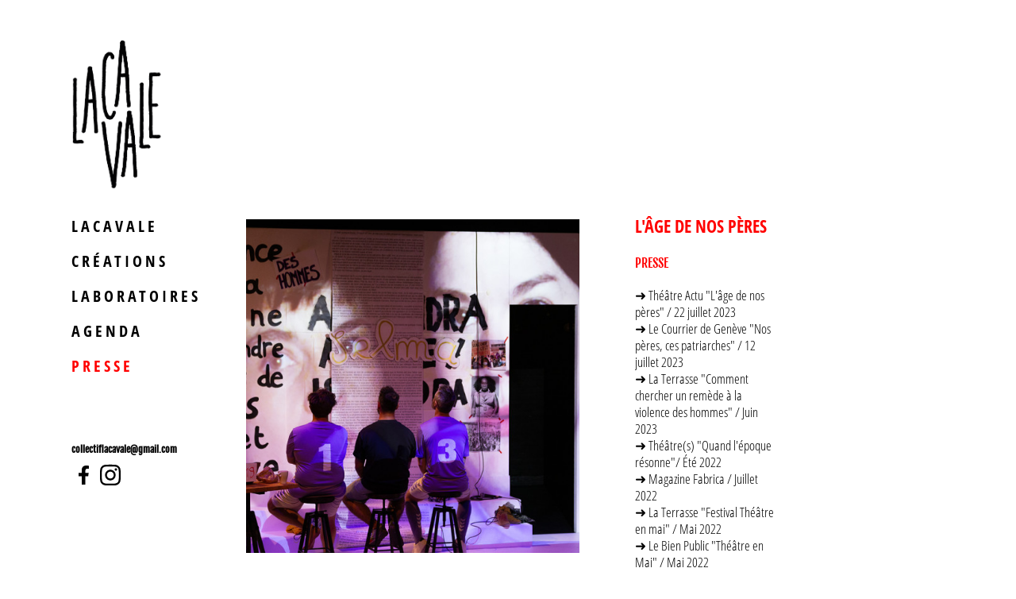

--- FILE ---
content_type: text/html; charset=UTF-8
request_url: http://www.collectiflacavale.fr/projets/l-age-de-nos-peres/presse
body_size: 2350
content:
<!doctype html>
<html lang="fr">
<head>

  <meta charset="utf-8">
  <meta name="viewport" content="width=device-width,initial-scale=1.0">
  <meta name="description" content="***Se souvenir des loups*** Du 12 novembre au 7 d&eacute;cembre 2025 - Les premiers labos participatifs &agrave; Auray (56), Lamballe (22), H&eacute;d&eacute;-Bazouges (35) et Crozon (29)
***Jo&amp;L&eacute;o*** Du 2 au 4 d&eacute;cembre 2025 - 14h30 &amp; 19h et le 2 d&eacute;cembre, 10h les 3 et 4 d&eacute;cembre -  Th&eacute;&acirc;tre Le Passage, F&eacute;camp (76)
***Vers o&ugrave; nos corps c&eacute;lestes*** Du 15 au 19 d&eacute;cembre 2025 - R&eacute;sidence &agrave; La Fa&iuml;encerie, Creil (60)">

  <title>collectif lacavale</title>
  <link rel="shortcut icon" type="image/png" href="http://www.collectiflacavale.fr/assets/img/favicon.gif"/>

    <script
            src="https://code.jquery.com/jquery-3.7.1.js"
            integrity="sha256-eKhayi8LEQwp4NKxN+CfCh+3qOVUtJn3QNZ0TciWLP4="
            crossorigin="anonymous"></script>


          <link href="http://www.collectiflacavale.fr/assets/css/bundle.css" rel="stylesheet">    
  <link href="http://www.collectiflacavale.fr/bower_components/lightbox2/src/css/lightbox.css" rel="stylesheet">
</head>
<body>

  <div class="page presse-projet" id="l-age-de-nos-peres" >
      <a href="#" id="open"> <div class="open-cross"> <img src="http://www.collectiflacavale.fr/assets/img/opened-menu.svg"> </div></a>
    <header class="header">
        
<div id="logo">
    <a href="http://www.collectiflacavale.fr">
        <img src="http://www.collectiflacavale.fr/assets/img/logo.png" alt="">
    </a>
</div>
<div class="menu-wrap">
<ul class="menu-list">
    <li><a class="menu-list-item" id="la-cavale" href="http://www.collectiflacavale.fr/la-cavale"><h1>LACAVALE</h1></a></li>
    <li><a class="menu-list-item" id="creations" href="http://www.collectiflacavale.fr/creations"><h1>Créations</h1></a></li>
    <li><a class="menu-list-item" id="laboratoire" href="http://www.collectiflacavale.fr/laboratoire"><h1>Laboratoires</h1></a></li>
    <li><a class="menu-list-item" id="agenda" href="/agenda/2025/12"> <h1>Agenda</h1></a></li>
    <li><a class="menu-list-item" id="presse" href="http://www.collectiflacavale.fr/presse"><h1>Presse</h1></a></li>
</ul>

<ul class="menu-infos">
    <li class="email notes-bold"><a target="_blank" href="mailto:collectiflacavale@gmail.com">collectiflacavale@gmail.com</a></li>
    <li>
        <ul class="socials">
            <li class="facebook"><a target="_blank" href="https://www.facebook.com/collectiflacavale/?ref=br_rs"><img src="" alt=""></a></li>
            <li class="instagram"><a target="_blank" href="https://www.instagram.com/collectiflacavale/"><img src="" alt=""></a></li>
        </ul>
    </li>
    
</ul>
</div>
        
<div class="menu-xs">
    <a href="#" id="close"> <div id="close-cross"> <img src="http://www.collectiflacavale.fr/assets/img/closed-menu.svg"> </div></a>
    <div id="logo">
        <a href="http://www.collectiflacavale.fr">
            <img src="http://www.collectiflacavale.fr/assets/img/logo.png" alt="">
        </a>
    </div>
    <div class="menu-wrap">
        <ul class="menu-list">
            <li><a class="menu-list-item" id="la-cavale" href="http://www.collectiflacavale.fr/la-cavale">
                    <h1>LACAVALE</h1></a></li>
            <li><a class="menu-list-item" id="creations" href="http://www.collectiflacavale.fr/creations">
                    <h1>Créations</h1></a></li>
            <li><a class="menu-list-item" id="laboratoire" href="http://www.collectiflacavale.fr/laboratoire">
                    <h1>Laboratoires</h1></a></li>
            <li><a class="menu-list-item" id="agenda" href="/agenda/2025/12">
                    <h1>Agenda</h1></a></li>

        </ul>
    </div>
</div>    </header>


<main>


    <div class="projet-wrap">
        <ul class="projet-picture-grid">

                            <li class="projet-picture-grid-item cover">
                    <a href="http://www.collectiflacavale.fr/media/pages/projets/l-age-de-nos-peres/99668c648a-1693905279/l-age-de-nos-peres-lacavale-photographie-camille-graule-26-site800px-800x-q90.jpg" data-lightbox="projet">
                        <div class="aspect-ratio 1-1">
                            <div class="img-container">
                                <img src="http://www.collectiflacavale.fr/media/pages/projets/l-age-de-nos-peres/99668c648a-1693905279/l-age-de-nos-peres-lacavale-photographie-camille-graule-26-site800px-800x-q90.jpg" alt="">
                            </div>
                        </div>
                    </a>
                </li>
            






        </ul>

        <div class="projet-infos creation">


            <div class="projet-infos creation">
                <div class="projet-header-text">
                    <h3 class="caps red">L'ÂGE DE NOS PÈRES</h3>
                </div>


            <div class="press">
                <h4 class="red">PRESSE</h4>
                                                        <a target="_blank" href="https://theatreactu.com/avignon-off-lage-de-nos-peres-le-theatre-documentaire-du-collectif-lacavale-sur-lorigine-de-la-violence-des-hommes-et-le-patriarcat-de-lheritage-a-la-transmission/">➜ Théâtre Actu "L'âge de nos pères" / 22 juillet 2023</a>
                                                                            <a target="_blank" href="http://www.collectiflacavale.fr/media/pages/projets/l-age-de-nos-peres/5a1745e509-1694166691/2023-07-12-adnp-article-le-courrier-geneve-avec-correc-rouge.jpg">➜ Le Courrier de Genève "Nos pères, ces patriarches" / 12 juillet 2023</a>
                                                                            <a target="_blank" href="https://www.journal-laterrasse.fr/lage-de-nos-peres-du-collectif-l-a-c-a-v-a-l-e-ou-comment-chercher-un-remede-a-la-violence-des-hommes/">➜ La Terrasse "Comment chercher un remède à la violence des hommes" / Juin 2023</a>
                                                                            <a target="_blank" href="http://www.collectiflacavale.fr/media/pages/projets/l-age-de-nos-peres/c6de5a2ad2-1680096452/magazinetheatre-s-_aticledossier_ete22.pdf">➜  Théâtre(s) "Quand l'époque résonne"/ Été 2022</a>
                                                                            <a target="_blank" href="http://www.collectiflacavale.fr/media/pages/projets/l-age-de-nos-peres/1d2704ab58-1680097218/fabrica_juillet-22.pdf">➜ Magazine Fabrica / Juillet 2022</a>
                                                                            <a target="_blank" href="http://www.collectiflacavale.fr/media/pages/projets/l-age-de-nos-peres/0b19b15dd5-1694162592/2022-05-adnp-article-festival-theatre-en-mai-la-terrasse.jpg">➜ La Terrasse "Festival Théâtre en mai" / Mai 2022</a>
                                                                            <a target="_blank" href="http://www.collectiflacavale.fr/media/pages/projets/l-age-de-nos-peres/89a8567f68-1680097553/2022-05-21-adnp-article-le-bien-public-dijon_2.pdf">➜ Le Bien Public "Théâtre en Mai" / Mai 2022</a>
                                                                            <a target="_blank" href="https://vimeo.com/collectiflacavale/adnp-radioenmai">➜ Reportage d'Alexandre Plank "Théâtre en mai"  / Mai 2022</a>
                                                                            <a target="_blank" href="https://vimeo.com/800853097/2d763bc9ba">➜ Radio Univers "Où le logos se fait chair", Reportage de Mathieu Dubois / Avril 2022</a>
                                                                            <a target="_blank" href="https://vimeo.com/collectiflacavale/adnp-larene">➜ CanalB Interview de Lucie Louâpre  / Avril 2022</a>
                                                </div>










        </div>
    </div>
</main>
  </div>

  <footer class="footer">
      <script src="http://www.collectiflacavale.fr/bower_components/bootstrap/dist/js/bootstrap.min.js"></script>
<script src="http://www.collectiflacavale.fr/assets/js/vendor/plugins.min.js"></script>

              <script src="http://www.collectiflacavale.fr/assets/js/bundle.js"></script>    

  </footer>

</body>
</html>


--- FILE ---
content_type: image/svg+xml
request_url: http://www.collectiflacavale.fr/assets/img/opened-menu.svg
body_size: 548
content:
<?xml version="1.0" encoding="iso-8859-1"?>
<!-- Generator: Adobe Illustrator 22.0.1, SVG Export Plug-In . SVG Version: 6.00 Build 0)  -->
<svg version="1.1" id="Calque_1" xmlns="http://www.w3.org/2000/svg" xmlns:xlink="http://www.w3.org/1999/xlink" x="0px" y="0px"
	 viewBox="0 0 12.332 10.291" style="enable-background:new 0 0 12.332 10.291;" xml:space="preserve">
<rect x="0.009" y="4.499" width="12.305" height="1.295"/>
<rect x="0.009" y="7.866" width="12.305" height="1.284"/>
<rect x="0.009" y="1.137" width="12.305" height="1.295"/>
</svg>


--- FILE ---
content_type: image/svg+xml
request_url: http://www.collectiflacavale.fr/assets/img/closed-menu.svg
body_size: 543
content:
<?xml version="1.0" encoding="iso-8859-1"?>
<!-- Generator: Adobe Illustrator 22.0.1, SVG Export Plug-In . SVG Version: 6.00 Build 0)  -->
<svg version="1.1" id="Calque_1" xmlns="http://www.w3.org/2000/svg" xmlns:xlink="http://www.w3.org/1999/xlink" x="0px" y="0px"
	 viewBox="0 0 12.332 10.291" style="enable-background:new 0 0 12.332 10.291;" xml:space="preserve">
<polygon points="10.97,1.254 10.054,0.338 6.161,4.231 2.269,0.338 1.353,1.254 5.246,5.147 1.353,9.039 2.269,9.955 6.161,6.062 
	10.054,9.955 10.97,9.039 7.077,5.147 "/>
</svg>
